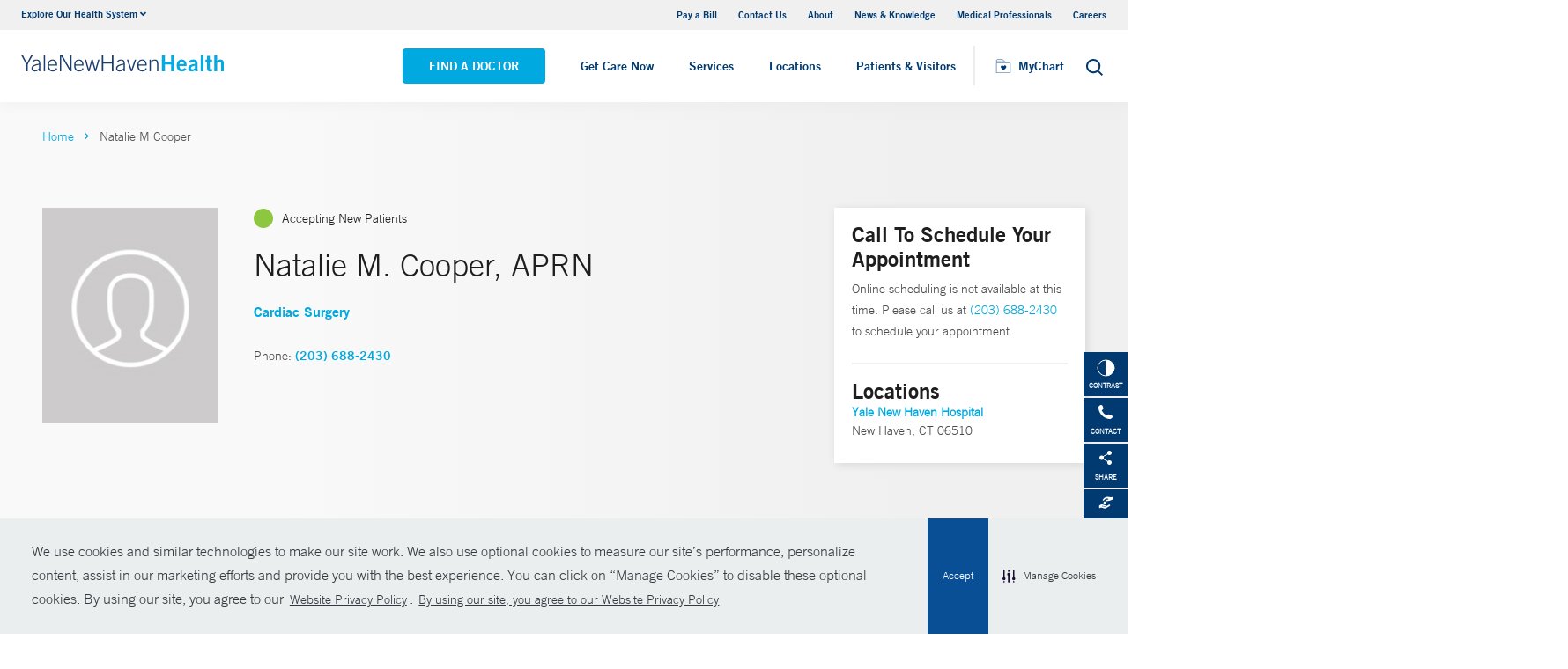

--- FILE ---
content_type: text/html; charset=utf-8
request_url: https://www.ynhhs.org/physicians/natalie-m-cooper
body_size: 15722
content:


<!DOCTYPE html>
<html lang="en" xmlns="http://www.w3.org/1999/xhtml">
<head>
    <title>Natalie M. Cooper, APRN Cardiac Surgery | Yale New Haven Hospital</title><meta itemprop="name" content="Natalie M. Cooper, APRN Cardiac Surgery | Yale New Haven Hospital" /><meta name="keywords" content="Natalie M. Cooper, APRN, Cardiac Surgery, Yale New Haven Hospital" /><meta name="description" content="Natalie Cooper specializes in Cardiac Surgery" /><meta itemprop="description" content="Natalie Cooper specializes in Cardiac Surgery" /><link rel="canonical" href="https://www.ynhhs.org/physicians/natalie-m-cooper"></link>
    <meta charset="utf-8" />
    <meta name="viewport" content="width=device-width, initial-scale=1, maximum-scale=1" />
    <link rel="apple-touch-icon" href="/Dist/img/apple-touch-icon.png" />
    <link rel="icon" type="image/x-icon" href="/Dist/img/favicon.ico" />
    <meta name="msapplication-TileColor" content="#da532c" />
    <meta name="analytics-site-name" content="Yale New Haven Health System" />
    <script type="application/ld+json">
        {
"@context": "https://schema.org",
"@type": "BreadCrumbList",
"ItemListElement": [{
"@type": "ListItem",
"position": "1",
"name": "ynhhs",
"item": "https://www.ynhhs.org/"
},{
"@type": "ListItem",
"position": "2",
"name": "content",
"item": "https://www.ynhhs.org/sitecore/content"
},{
"@type": "ListItem",
"position": "3",
"name": "Physicians",
"item": "https://www.ynhhs.org/sitecore/content/Physicians"
},{
"@type": "ListItem",
"position": "4",
"name": "C",
"item": "https://www.ynhhs.org/sitecore/content/Physicians/C"
},{
"@type": "ListItem",
"position": "5",
"name": "o",
"item": "https://www.ynhhs.org/sitecore/content/Physicians/C/o"
},{
"@type": "ListItem",
"position": "6",
"name": "Natalie M Cooper",
"item": "/physicians/natalie-m-cooper"
}]
}
    </script>
    <script type="application/ld+json" data-schema="Person" data-cfasync="false">{
  "@context": "https://schema.org",
  "@type": "Person",
  "mainEntityOfPage": {
    "@type": "WebPage",
    "@id": "https://www.ynhhs.org/physicians/natalie-m-cooper",
    "@context": "https://schema.org"
  },
  "name": "Natalie M Cooper",
  "description": "",
  "url": "https://www.ynhhs.org/physicians/natalie-m-cooper",
  "telephone": "(203) 688-2430",
  "address": {
    "@type": "PostalAddress",
    "streetAddress": "20 York Street ",
    "addressLocality": "New Haven",
    "addressRegion": "CT",
    "postalCode": "06510",
    "addressCountry": "US"
  },
  "geo": {
    "@type": "GeoCoordinates",
    "latitude": "41.303787",
    "longitude": " -72.935698"
  }
}</script>
    <script src="/Dist/Scripts/jquery.min.js"></script>
    <script src="/Dist/Scripts/glide.js"></script>
    <script src="/Dist/Scripts/markerclustererplus.min.js"></script>

    <script src="/Dist/Scripts/script.min.js?v=1028210815"></script>
    <link href="/Dist/Styles/style.min.css?v=1117092902" rel="stylesheet" type="text/css" />

    

    
    
    

    <script src="https://js.hcaptcha.com/1/api.js?onload=onloadCallback&render=explicit" async defer></script>

<style>
#feedbackcaptcha { text-align: left; }
</style><script src="https://assets.adobedtm.com/be4705422c6a/247399b69a46/launch-d52a5ae2e559.min.js" async></script><!-- After adding this script, call setConsentBannerParams({uuid: <unique id> }) to set unique ID for a customer.  -->
<script
	defer
	data-strict-csp
	data-skip-css="false"
	src="https://cdn-prod.securiti.ai/consent/cookie-consent-sdk-loader-strict-csp.js"
	data-tenant-uuid="a2538e5d-3aa9-4bd6-805c-2bbf101e33e3"
	data-domain-uuid="2be6b37f-6279-43a9-9ed6-a0ded57ace42"
	data-backend-url="https://app.securiti.ai">
</script>
<script type="text/javascript" src="https://cdn-prod.securiti.ai/consent/auto_blocking/a2538e5d-3aa9-4bd6-805c-2bbf101e33e3/2be6b37f-6279-43a9-9ed6-a0ded57ace42.js"></script>
<link rel='stylesheet' type='text/css' href='https://cdn-prod.securiti.ai/consent/cookie-consent.css' />
<link rel='stylesheet' type='text/css' href='https://cdn-prod.securiti.ai/consent/styles/a2538e5d-3aa9-4bd6-805c-2bbf101e33e3/2be6b37f-6279-43a9-9ed6-a0ded57ace42.css' />

<style>
.cc-window{
color: #35383E;
  background-color: #F2F0F0;
}
</style>
</head>
<body class="theme-primary-sky">
    <!-- Google Tag Manager -->
<noscript><iframe src="//www.googletagmanager.com/ns.html?id=GTM-KPD7LW"
height="0" width="0" style="display:none;visibility:hidden"></iframe></noscript>
<script>(function(w,d,s,l,i){w[l]=w[l]||[];w[l].push({'gtm.start':
new Date().getTime(),event:'gtm.js'});var f=d.getElementsByTagName(s)[0],
j=d.createElement(s),dl=l!='dataLayer'?'&l='+l:'';j.async=true;j.src=
'//www.googletagmanager.com/gtm.js?id='+i+dl;f.parentNode.insertBefore(j,f);
})(window,document,'script','dataLayer','GTM-KPD7LW');</script>
<!-- End Google Tag Manager -->


    

    <!-- BEGIN NOINDEX -->
    <div class="mobile-main-nav">
        <a href="#main" class="skip-to-main-content-link">Skip to main content</a>
            <div class="mobile-main-nav__logo">
                <a href="https://www.ynhhs.org/">
                    <img src="/-/media/Images/Logo/YNHHS_hor_clr_484x127.ashx?h=127&amp;iar=0&amp;w=484&amp;hash=11E8047061263B1C6342665F74BC888B" alt="Yale New Haven Health logo" width="484" height="127" DisableWebEdit="True" />
                </a>
            </div>
                    <div class="mobile-main-nav__cta">
<a class="btn light-blue-filled" href="https://www.ynhhs.org/find-a-doctor" DisableWebEdit="True">Find a Doctor</a><a class="btn light-blue" href="https://www.ynhhs.org/get-care-now" DisableWebEdit="True">Get Care Now</a>            </div>
        <ul class="mobile-main-nav__main-menu">
                    <li class="mobile-main-nav__menu-item">
                            <button aria-expanded="false">
                                Services
                                <i class="fas fa-chevron-right dropdown-arrow"></i>
                            </button>
                                                    <div class="mobile-main-nav__panel">
                                <button class="mobile-main-nav__panel-return"><i class="fas fa-chevron-left dropdown-arrow"></i></button>
                                <div class="mobile-main-nav__panel-top">
                                    <h3>
                                        Services
                                    </h3>
                                    <button class="mobile-main-nav__panel-close"></button>
                                </div>
                                    <div class="mobile-main-nav__panel-main">
    <h4>Featured Specialties</h4>
        <ul>
                <li><a title="Aging (Geriatrics)" href="https://www.ynhhs.org/patient-care/aging" DisableWebEdit="True">Aging (Geriatrics)</a></li>
                <li><a title="Cancer (Oncology)" href="https://www.ynhhs.org/patient-care/Cancer" DisableWebEdit="True">Cancer (Oncology)</a></li>
                <li><a title="Children’s (Pediatrics)" href="https://www.ynhhs.org/patient-care/childrens-pediatrics" DisableWebEdit="True">Children’s (Pediatrics)</a></li>
                <li><a title="Digestive Disorders (Gastroenterology)" href="https://www.ynhhs.org/patient-care/digestive-disorders" DisableWebEdit="True">Digestive Disorders (Gastroenterology)</a></li>
                <li><a title="Heart &amp; Vascular" href="https://www.ynhhs.org/patient-care/heart" DisableWebEdit="True">Heart &amp; Vascular</a></li>
                <li><a href="https://www.ynhhs.org/health-at-home" DisableWebEdit="True">Home Healthcare</a></li>
                <li><a title="Mental Health (Psychiatry)" href="https://www.ynhhs.org/patient-care/Mental-Health" DisableWebEdit="True">Mental Health (Psychiatry)</a></li>
                <li><a title="Neurology &amp; Neurosurgery" href="https://www.ynhhs.org/patient-care/neurology-and-neurosurgery" DisableWebEdit="True">Neurology &amp; Neurosurgery</a></li>
                <li><a title="Orthopedics" href="https://www.ynhhs.org/patient-care/orthopedics" DisableWebEdit="True">Orthopedics</a></li>
                <li><a title="Primary Care" href="https://www.ynhhs.org/patient-care/primary-care" DisableWebEdit="True">Primary Care</a></li>
                <li><a title="Transplantation" href="https://www.ynhhs.org/patient-care/Transplantation" DisableWebEdit="True">Transplantation</a></li>
                <li><a title="Trauma &amp; Burn" href="https://www.ynhhs.org/patient-care/trauma-and-burn" DisableWebEdit="True">Trauma &amp; Burn</a></li>
                <li><a title="Women’s Health" href="https://www.ynhhs.org/patient-care/Womens-Health" DisableWebEdit="True">Women’s Health</a></li>
        </ul>
                                        <div class="mobile-main-nav__panel-cta">
                                            <a class="mobile-main-nav__menu-arrow" title="View All Services" href="https://www.ynhhs.org/patient-care">View All Services</a>
                                        </div>
                                    </div>
                                                                    <div class="mobile-main-nav__panel-bottom">
    <h4>More Care</h4>
        <ul>
                <li><a title="COVID-19 Vaccine" href="https://www.ynhhs.org/patient-care/covid-19" DisableWebEdit="True">COVID-19 Resources</a></li>
                <li><a title="For Medical Professionals" href="https://www.ynhh.org/medical-professionals" DisableWebEdit="True">For Medical Professionals</a></li>
                <li><a href="https://www.ynhhs.org/get-care-now" DisableWebEdit="True">Get Care Now</a></li>
                <li><a href="https://www.ynhhs.org/patient-care/pharmacy" DisableWebEdit="True">Pharmacy</a></li>
                <li><a title="Urgent Care" href="https://www.ynhhs.org/urgent-care" DisableWebEdit="True">Urgent Care</a></li>
        </ul>
                                    </div>
                            </div>
                    </li>
                    <li class="mobile-main-nav__menu-item">
                            <button aria-expanded="false">
                                Locations
                                <i class="fas fa-chevron-right dropdown-arrow"></i>
                            </button>
                                                    <div class="mobile-main-nav__panel">
                                <button class="mobile-main-nav__panel-return"><i class="fas fa-chevron-left dropdown-arrow"></i></button>
                                <div class="mobile-main-nav__panel-top">
                                    <h3>
                                        Locations
                                    </h3>
                                    <button class="mobile-main-nav__panel-close"></button>
                                </div>
                                    <div class="mobile-main-nav__panel-main">
    <h4>Location Type</h4>
        <ul>
                <li><a href="https://www.ynhhs.org/find-a-location#sort=relevancy&amp;numberOfResults=25&amp;f:facilitytype=[Outpatient%20Medical%20Centers]" DisableWebEdit="True">Ambulatory / Outpatient Care</a></li>
                <li><a href="https://www.ynhhs.org/find-a-location#f:facilitytype=[Blood%20Draw]" DisableWebEdit="True">Blood Draw</a></li>
                <li><a href="https://www.ynhhs.org/find-a-location#f:facilitytype=[Cancer%20(Oncology)]" DisableWebEdit="True">Cancer (Oncology)</a></li>
                <li><a href="https://www.ynhhs.org/find-a-location#f:facilitytype=[Occupational%20Care]" DisableWebEdit="True">Occupational Care</a></li>
                <li><a href="/find-a-location#f:facilitytype=[Primary Care]" DisableWebEdit="True">Primary Care</a></li>
                <li><a href="https://www.ynhhs.org/find-a-location#f:facilitytype=[Radiology]" DisableWebEdit="True">Radiology</a></li>
                <li><a href="https://www.ynhhs.org/urgent-care" DisableWebEdit="True">Urgent Care</a></li>
        </ul>
                                        <div class="mobile-main-nav__panel-cta">
                                            <a class="mobile-main-nav__menu-arrow" href="https://www.ynhhs.org/find-a-location">View All Our Locations</a>
                                        </div>
                                    </div>
                                                                    <div class="mobile-main-nav__panel-bottom">
    <h4>Hospitals and Multispecialty Locations</h4>
        <ul>
                <li><a title="Bridgeport Hospital" href="https://www.bridgeporthospital.org/" DisableWebEdit="True">Bridgeport Hospital</a></li>
                <li><a title="Greenwich Hospital" href="https://www.greenwichhospital.org/" DisableWebEdit="True">Greenwich Hospital</a></li>
                <li><a class="Lawrence + Memorial Hospital" href="https://www.lmhospital.org/" DisableWebEdit="True">Lawrence + Memorial Hospital</a></li>
                <li><a title="Northeast Medical Group" href="https://www.northeastmedicalgroup.org/find-a-doctor" DisableWebEdit="True">Northeast Medical Group</a></li>
                <li><a title="Smilow Cancer Hospital at Yale New Haven" href="https://www.ynhh.org/smilow" DisableWebEdit="True">Smilow Cancer Hospital at Yale New Haven</a></li>
                <li><a title="Westerly Hospital" href="https://www.westerlyhospital.org/" DisableWebEdit="True">Westerly Hospital</a></li>
                <li><a title="Yale Medicine" href="https://www.yalemedicine.org/" DisableWebEdit="True">Yale Medicine</a></li>
                <li><a href="https://www.ynhh.org/childrens-hospital" DisableWebEdit="True">Yale New Haven Children&#39;s Hospital</a></li>
                <li><a title="Yale New Haven Hospital" href="https://www.ynhh.org/" DisableWebEdit="True">Yale New Haven Hospital</a></li>
                <li><a title="Yale New Haven Psychiatric Hospital" href="https://www.ynhh.org/psychiatric" DisableWebEdit="True">Yale New Haven Psychiatric Hospital</a></li>
        </ul>
                                    </div>
                            </div>
                    </li>
                    <li class="mobile-main-nav__menu-item">
                            <button aria-expanded="false">
                                Patients &amp; Visitors
                                <i class="fas fa-chevron-right dropdown-arrow"></i>
                            </button>
                                                    <div class="mobile-main-nav__panel">
                                <button class="mobile-main-nav__panel-return"><i class="fas fa-chevron-left dropdown-arrow"></i></button>
                                <div class="mobile-main-nav__panel-top">
                                    <h3>
                                        Patients &amp; Visitors
                                    </h3>
                                    <button class="mobile-main-nav__panel-close"></button>
                                </div>
                                    <div class="mobile-main-nav__panel-main">
    <h4>Patients</h4>
        <ul>
                <li><a title="&lt;br/> Billing &amp; Insurance" href="https://www.ynhhs.org/patient-care/billing-insurance" DisableWebEdit="True">Billing &amp; Insurance</a></li>
                <li><a title="Classes &amp; Events" href="https://www.ynhhs.org/events" DisableWebEdit="True">Classes &amp; Events</a></li>
                <li><a title="Financial Assistance" href="https://www.ynhhs.org/patient-care/billing-insurance/Financial-assistance" DisableWebEdit="True">Financial Assistance</a></li>
                <li><a href="https://www.ynhhs.org/get-care-now" rel="noopener noreferrer" DisableWebEdit="True" target="_blank">Get Care Now</a></li>
                <li><a href="https://www.ynhhs.org/patient-care/language-services" DisableWebEdit="True">Language Services</a></li>
                <li><a href="https://www.ynhhs.org/patient-care/Patient-Rights-and-Responsibilities/no-surprise-billing" DisableWebEdit="True">No Surprises Act</a></li>
                <li><a title="Patient Guidelines" href="https://www.ynhhs.org/patients-visitors/preparing/visitor-policy" DisableWebEdit="True">Patient Guidelines</a></li>
                <li><a title="Patient Rights and Responsibilities" href="https://www.ynhhs.org/patient-care/Patient-Rights-and-Responsibilities" DisableWebEdit="True">Patient Rights and Responsibilities</a></li>
                <li><a title="Pay Your Bill" href="https://mychart.ynhhs.org/MyChart-PRD/" DisableWebEdit="True">Pay Your Bill</a></li>
        </ul>
                                        <div class="mobile-main-nav__panel-cta">
                                            <a class="mobile-main-nav__menu-arrow" href="https://www.ynhhs.org/patients-visitors">View All Patient &amp; Visitor Information</a>
                                        </div>
                                    </div>
                                                                    <div class="mobile-main-nav__panel-bottom">
    <h4>Patient Tools</h4>
        <ul>
                <li><a title="Make An Appointment" href="https://www.ynhhs.org/make-an-appointment" DisableWebEdit="True">Make An Appointment</a></li>
                <li><a href="https://mychart.ynhhs.org/" rel="noopener noreferrer" title="Prescription Refills" DisableWebEdit="True" target="_blank">Prescription Refills</a></li>
                <li><a title="Request Medical Records" href="https://www.ynhhs.org/online-tools/Request-Medical-Records" DisableWebEdit="True">Request Medical Records</a></li>
                <li><a title="Voice Apps" href="https://www.ynhhs.org/news-media/voice-apps" DisableWebEdit="True">Voice Apps</a></li>
                <li><a href="https://ym-ynhhs.wellist.com/" rel="noopener noreferrer" DisableWebEdit="True" target="_blank">Wellist </a></li>
        </ul>
                                    </div>
                            </div>
                    </li>
        </ul>
        <div  class="mobile-main-nav__locations expand-menu">
            <button id="explore-menu-button" aria-controls="explore-menu-dropdown">
                Explore Our Health System<i class="fas fa-chevron-down dropdown-arrow"></i>
            </button>
            <ul class="mobile-main-nav__locations-items" role="menu" aria-labelledby="explore-menu-button" id="explore-menu-dropdown">
                        <li role="presentation">
                            <a role="menuitem" tabindex="-1" href="https://www.ynhhs.org/">Yale New Haven Health</a>
                        </li>
                        <li role="presentation">
                            <a role="menuitem" tabindex="-1" href="https://www.bridgeporthospital.org/">Bridgeport Hospital</a>
                        </li>
                        <li role="presentation">
                            <a role="menuitem" tabindex="-1" href="https://www.ynhh.org/childrens-hospital">Yale New Haven Children&#39;s Hospital</a>
                        </li>
                        <li role="presentation">
                            <a role="menuitem" tabindex="-1" href="https://www.greenwichhospital.org/">Greenwich Hospital</a>
                        </li>
                        <li role="presentation">
                            <a role="menuitem" tabindex="-1" href="https://www.lmhospital.org/">Lawrence + Memorial Hospital</a>
                        </li>
                        <li role="presentation">
                            <a role="menuitem" tabindex="-1" href="https://www.ynhh.org/psychiatric">Yale New Haven Psychiatric Hospital</a>
                        </li>
                        <li role="presentation">
                            <a role="menuitem" tabindex="-1" href="https://www.ynhh.org/smilow">Smilow Cancer Hospital</a>
                        </li>
                        <li role="presentation">
                            <a role="menuitem" tabindex="-1" href="https://www.ynhhs.org/urgent-care">Yale New Haven Health Urgent Care</a>
                        </li>
                        <li role="presentation">
                            <a role="menuitem" tabindex="-1" href="https://www.westerlyhospital.org/">Westerly Hospital</a>
                        </li>
                        <li role="presentation">
                            <a role="menuitem" tabindex="-1" href="https://www.ynhh.org/">Yale New Haven Hospital</a>
                        </li>
                        <li role="presentation">
                            <a role="menuitem" tabindex="-1" href="https://www.ynhhs.org/clinical-affiliates">Clinical Affiliates</a>
                        </li>
                        <li role="presentation">
                            <a role="menuitem" tabindex="-1" href="https://www.northeastmedicalgroup.org/">Northeast Medical Group</a>
                        </li>
            </ul>
        </div>
            <ul class="mobile-main-nav__utility-links">

                    <li><a href="https://mychart.ynhhs.org/MyChart-PRD/Billing/Summary" rel="noopener noreferrer" DisableWebEdit="True" target="_blank">Pay a Bill</a></li>
                    <li><a title="Contact Us" href="https://www.ynhhs.org/contact" DisableWebEdit="True">Contact Us</a></li>
                    <li><a title="About" href="https://www.ynhhs.org/about" DisableWebEdit="True">About</a></li>
                    <li><a title="News &amp; Knowledge" href="https://www.ynhhs.org/news-media/blog" DisableWebEdit="True">News &amp; Knowledge</a></li>
                    <li><a title="Medical Professionals" href="https://www.ynhhs.org/providers" DisableWebEdit="True">Medical Professionals</a></li>
                    <li><a title="Find a Hospital Near Me" href="https://www.ynhhs.org/careers" DisableWebEdit="True">Careers</a></li>
            </ul>
                <button class="mobile-main-nav__close" aria-label="Close Mobile Menu"></button>
    </div>





    <div class="utility-nav is-hidden-touch">
        <a href="#main" class="skip-to-main-content-link">Skip to main content</a>
        <div class="inner-container">
                <div class="dropdown">
                    <div class="dropdown-trigger">
                        <a class="dropdown-btn" aria-haspopup="true" aria-controls="dropdown-menu">
                            <span>Explore Our Health System</span>
                            <span class="icon is-small">
                                <i class="fas fa-angle-down" aria-hidden="true"></i>
                            </span>
                        </a>
                    </div>
                    <div class="dropdown-menu" role="menu">
                        <div class="dropdown-content">
                                    <a href="https://www.ynhhs.org/" class="dropdown-item">Yale New Haven Health</a>
                                    <a href="https://www.bridgeporthospital.org/" class="dropdown-item">Bridgeport Hospital</a>
                                    <a href="https://www.ynhh.org/childrens-hospital" class="dropdown-item">Yale New Haven Children&#39;s Hospital</a>
                                    <a href="https://www.greenwichhospital.org/" class="dropdown-item">Greenwich Hospital</a>
                                    <a href="https://www.lmhospital.org/" class="dropdown-item">Lawrence + Memorial Hospital</a>
                                    <a href="https://www.ynhh.org/psychiatric" class="dropdown-item">Yale New Haven Psychiatric Hospital</a>
                                    <a href="https://www.ynhh.org/smilow" class="dropdown-item">Smilow Cancer Hospital</a>
                                    <a href="https://www.ynhhs.org/urgent-care" class="dropdown-item">Yale New Haven Health Urgent Care</a>
                                    <a href="https://www.westerlyhospital.org/" class="dropdown-item">Westerly Hospital</a>
                                    <a href="https://www.ynhh.org/" class="dropdown-item">Yale New Haven Hospital</a>
                                    <a href="https://www.ynhhs.org/clinical-affiliates" class="dropdown-item">Clinical Affiliates</a>
                                    <a href="https://www.northeastmedicalgroup.org/" class="dropdown-item">Northeast Medical Group</a>
                        </div>
                    </div>
                </div>
            <div class="link-container">
<a href="https://mychart.ynhhs.org/MyChart-PRD/Billing/Summary" rel="noopener noreferrer" DisableWebEdit="True" target="_blank">Pay a Bill</a><a title="Contact Us" href="https://www.ynhhs.org/contact" DisableWebEdit="True">Contact Us</a><a title="About" href="https://www.ynhhs.org/about" DisableWebEdit="True">About</a><a title="News &amp; Knowledge" href="https://www.ynhhs.org/news-media/blog" DisableWebEdit="True">News &amp; Knowledge</a><a title="Medical Professionals" href="https://www.ynhhs.org/providers" DisableWebEdit="True">Medical Professionals</a><a title="Find a Hospital Near Me" href="https://www.ynhhs.org/careers" DisableWebEdit="True">Careers</a>                            </div>
        </div>
    </div>
    <header class="header">
        <div class="header__main-wrapper">
            <div class="header__container">
                <div class="header__logo">
                    <a href="https://www.ynhhs.org/">
                        <img src="/-/media/Images/Logo/YNHHS_hor_clr_484x127.ashx?h=127&amp;iar=0&amp;w=484&amp;hash=11E8047061263B1C6342665F74BC888B" alt="Yale New Haven Health logo" width="484" height="127" DisableWebEdit="True" />
                    </a>
                </div>
                <nav class="header__nav" aria-label="main navigation">
                        <ul class="header__nav-list">
                                            <li class="header__nav-item"><a class="light-blue-filled" href="https://www.ynhhs.org/find-a-doctor" DisableWebEdit="True">Find a Doctor</a></li>
                                            <li class="header__nav-item"><a class="light-blue" href="https://www.ynhhs.org/get-care-now" DisableWebEdit="True">Get Care Now</a></li>
                                                                <li class="header__nav-item has-submenu">
                                        <button class="active-trigger" aria-expanded="false">
                                            Services
                                        </button>
                                            <div class="drop-down">
                                                    <div class="drop-left">
                                                        <div class="drop-top">
    <div class="drop-top__left-inner">
        <h3>Featured Specialties</h3>
        <div>
                    <ul>
                            <li><a title="Aging (Geriatrics)" href="https://www.ynhhs.org/patient-care/aging" DisableWebEdit="True">Aging (Geriatrics)</a></li>
                            <li><a title="Cancer (Oncology)" href="https://www.ynhhs.org/patient-care/Cancer" DisableWebEdit="True">Cancer (Oncology)</a></li>
                            <li><a title="Children’s (Pediatrics)" href="https://www.ynhhs.org/patient-care/childrens-pediatrics" DisableWebEdit="True">Children’s (Pediatrics)</a></li>
                            <li><a title="Digestive Disorders (Gastroenterology)" href="https://www.ynhhs.org/patient-care/digestive-disorders" DisableWebEdit="True">Digestive Disorders (Gastroenterology)</a></li>
                            <li><a title="Heart &amp; Vascular" href="https://www.ynhhs.org/patient-care/heart" DisableWebEdit="True">Heart &amp; Vascular</a></li>
                            <li><a href="https://www.ynhhs.org/health-at-home" DisableWebEdit="True">Home Healthcare</a></li>
                    </ul>
                    <ul>
                            <li><a title="Mental Health (Psychiatry)" href="https://www.ynhhs.org/patient-care/Mental-Health" DisableWebEdit="True">Mental Health (Psychiatry)</a></li>
                            <li><a title="Neurology &amp; Neurosurgery" href="https://www.ynhhs.org/patient-care/neurology-and-neurosurgery" DisableWebEdit="True">Neurology &amp; Neurosurgery</a></li>
                            <li><a title="Orthopedics" href="https://www.ynhhs.org/patient-care/orthopedics" DisableWebEdit="True">Orthopedics</a></li>
                            <li><a title="Primary Care" href="https://www.ynhhs.org/patient-care/primary-care" DisableWebEdit="True">Primary Care</a></li>
                            <li><a title="Transplantation" href="https://www.ynhhs.org/patient-care/Transplantation" DisableWebEdit="True">Transplantation</a></li>
                            <li><a title="Trauma &amp; Burn" href="https://www.ynhhs.org/patient-care/trauma-and-burn" DisableWebEdit="True">Trauma &amp; Burn</a></li>
                    </ul>
        </div>
    </div>
                                                                                                                    </div>
                                                            <div class="drop-bottom">
                                                                <a class="drop-down__menu-arrow" title="View All Services" href="https://www.ynhhs.org/patient-care">View All Services</a>
                                                            </div>
                                                    </div>
                                                                                                    <div class="drop-right">
                                                        <div class="drop-top">
    <div class="drop-top__left-inner">
        <h3>More Care</h3>
        <div>
                    <ul class="">
                            <li><a title="COVID-19 Vaccine" href="https://www.ynhhs.org/patient-care/covid-19" DisableWebEdit="True">COVID-19 Resources</a></li>
                            <li><a title="For Medical Professionals" href="https://www.ynhh.org/medical-professionals" DisableWebEdit="True">For Medical Professionals</a></li>
                            <li><a href="https://www.ynhhs.org/get-care-now" DisableWebEdit="True">Get Care Now</a></li>
                            <li><a href="https://www.ynhhs.org/patient-care/pharmacy" DisableWebEdit="True">Pharmacy</a></li>
                            <li><a title="Urgent Care" href="https://www.ynhhs.org/urgent-care" DisableWebEdit="True">Urgent Care</a></li>
                    </ul>
        </div>
    </div>
                                                                                                                    </div>
                                                        <div class="drop-bottom"></div>
                                                    </div>
                                                <button class="drop-down__close"><span>close</span></button>
                                            </div>
                                    </li>
                                    <li class="header__nav-item has-submenu">
                                        <button class="active-trigger" aria-expanded="false">
                                            Locations
                                        </button>
                                            <div class="drop-down">
                                                    <div class="drop-left">
                                                        <div class="drop-top">
    <div class="drop-top__left-inner">
        <h3>Location Type</h3>
        <div>
                    <ul class="">
                            <li><a href="https://www.ynhhs.org/find-a-location#sort=relevancy&amp;numberOfResults=25&amp;f:facilitytype=[Outpatient%20Medical%20Centers]" DisableWebEdit="True">Ambulatory / Outpatient Care</a></li>
                            <li><a href="https://www.ynhhs.org/find-a-location#f:facilitytype=[Blood%20Draw]" DisableWebEdit="True">Blood Draw</a></li>
                            <li><a href="https://www.ynhhs.org/find-a-location#f:facilitytype=[Cancer%20(Oncology)]" DisableWebEdit="True">Cancer (Oncology)</a></li>
                            <li><a href="https://www.ynhhs.org/find-a-location#f:facilitytype=[Occupational%20Care]" DisableWebEdit="True">Occupational Care</a></li>
                            <li><a href="/find-a-location#f:facilitytype=[Primary Care]" DisableWebEdit="True">Primary Care</a></li>
                            <li><a href="https://www.ynhhs.org/find-a-location#f:facilitytype=[Radiology]" DisableWebEdit="True">Radiology</a></li>
                            <li><a href="https://www.ynhhs.org/urgent-care" DisableWebEdit="True">Urgent Care</a></li>
                    </ul>
        </div>
    </div>
                                                                                                                    </div>
                                                            <div class="drop-bottom">
                                                                <a class="drop-down__menu-arrow" href="https://www.ynhhs.org/find-a-location">View All Our Locations</a>
                                                            </div>
                                                    </div>
                                                                                                    <div class="drop-right">
                                                        <div class="drop-top">
    <div class="drop-top__left-inner">
        <h3>Hospitals and Multispecialty Locations</h3>
        <div>
                    <ul>
                            <li><a title="Bridgeport Hospital" href="https://www.bridgeporthospital.org/" DisableWebEdit="True">Bridgeport Hospital</a></li>
                            <li><a title="Greenwich Hospital" href="https://www.greenwichhospital.org/" DisableWebEdit="True">Greenwich Hospital</a></li>
                            <li><a class="Lawrence + Memorial Hospital" href="https://www.lmhospital.org/" DisableWebEdit="True">Lawrence + Memorial Hospital</a></li>
                            <li><a title="Northeast Medical Group" href="https://www.northeastmedicalgroup.org/find-a-doctor" DisableWebEdit="True">Northeast Medical Group</a></li>
                            <li><a title="Smilow Cancer Hospital at Yale New Haven" href="https://www.ynhh.org/smilow" DisableWebEdit="True">Smilow Cancer Hospital at Yale New Haven</a></li>
                    </ul>
                    <ul>
                            <li><a title="Westerly Hospital" href="https://www.westerlyhospital.org/" DisableWebEdit="True">Westerly Hospital</a></li>
                            <li><a title="Yale Medicine" href="https://www.yalemedicine.org/" DisableWebEdit="True">Yale Medicine</a></li>
                            <li><a href="https://www.ynhh.org/childrens-hospital" DisableWebEdit="True">Yale New Haven Children&#39;s Hospital</a></li>
                            <li><a title="Yale New Haven Hospital" href="https://www.ynhh.org/" DisableWebEdit="True">Yale New Haven Hospital</a></li>
                            <li><a title="Yale New Haven Psychiatric Hospital" href="https://www.ynhh.org/psychiatric" DisableWebEdit="True">Yale New Haven Psychiatric Hospital</a></li>
                    </ul>
        </div>
    </div>
                                                                                                                    </div>
                                                        <div class="drop-bottom"></div>
                                                    </div>
                                                <button class="drop-down__close"><span>close</span></button>
                                            </div>
                                    </li>
                                    <li class="header__nav-item has-submenu">
                                        <button class="active-trigger" aria-expanded="false">
                                            Patients &amp; Visitors
                                        </button>
                                            <div class="drop-down">
                                                    <div class="drop-left">
                                                        <div class="drop-top">
    <div class="drop-top__left-inner">
        <h3>Patients</h3>
        <div>
                    <ul>
                            <li><a title="&lt;br/> Billing &amp; Insurance" href="https://www.ynhhs.org/patient-care/billing-insurance" DisableWebEdit="True">Billing &amp; Insurance</a></li>
                            <li><a title="Classes &amp; Events" href="https://www.ynhhs.org/events" DisableWebEdit="True">Classes &amp; Events</a></li>
                            <li><a title="Financial Assistance" href="https://www.ynhhs.org/patient-care/billing-insurance/Financial-assistance" DisableWebEdit="True">Financial Assistance</a></li>
                            <li><a href="https://www.ynhhs.org/get-care-now" rel="noopener noreferrer" DisableWebEdit="True" target="_blank">Get Care Now</a></li>
                    </ul>
                    <ul>
                            <li><a href="https://www.ynhhs.org/patient-care/language-services" DisableWebEdit="True">Language Services</a></li>
                            <li><a href="https://www.ynhhs.org/patient-care/Patient-Rights-and-Responsibilities/no-surprise-billing" DisableWebEdit="True">No Surprises Act</a></li>
                            <li><a title="Patient Guidelines" href="https://www.ynhhs.org/patients-visitors/preparing/visitor-policy" DisableWebEdit="True">Patient Guidelines</a></li>
                            <li><a title="Patient Rights and Responsibilities" href="https://www.ynhhs.org/patient-care/Patient-Rights-and-Responsibilities" DisableWebEdit="True">Patient Rights and Responsibilities</a></li>
                    </ul>
        </div>
    </div>
                                                                                                                    </div>
                                                            <div class="drop-bottom">
                                                                <a class="drop-down__menu-arrow" href="https://www.ynhhs.org/patients-visitors">View All Patient &amp; Visitor Information</a>
                                                            </div>
                                                    </div>
                                                                                                    <div class="drop-right">
                                                        <div class="drop-top">
    <div class="drop-top__left-inner">
        <h3>Patient Tools</h3>
        <div>
                    <ul class="">
                            <li><a title="Make An Appointment" href="https://www.ynhhs.org/make-an-appointment" DisableWebEdit="True">Make An Appointment</a></li>
                            <li><a href="https://mychart.ynhhs.org/" rel="noopener noreferrer" title="Prescription Refills" DisableWebEdit="True" target="_blank">Prescription Refills</a></li>
                            <li><a title="Request Medical Records" href="https://www.ynhhs.org/online-tools/Request-Medical-Records" DisableWebEdit="True">Request Medical Records</a></li>
                            <li><a title="Voice Apps" href="https://www.ynhhs.org/news-media/voice-apps" DisableWebEdit="True">Voice Apps</a></li>
                            <li><a href="https://ym-ynhhs.wellist.com/" rel="noopener noreferrer" DisableWebEdit="True" target="_blank">Wellist </a></li>
                    </ul>
        </div>
    </div>
                                                                                                                    </div>
                                                        <div class="drop-bottom"></div>
                                                    </div>
                                                <button class="drop-down__close"><span>close</span></button>
                                            </div>
                                    </li>
                        </ul>
                </nav>
                <div class="header__right  ">
                    <div class="header__right-wrapper">
<a href="https://mychart.ynhhs.org/MyChart-PRD/Authentication/Login" rel="noopener noreferrer" hasDisableWebEdit="True" target="_blank"><img src="/-/media/Images/Icons/Header-Icons/icon-mychart-header.ashx?iar=0&amp;hash=65F8CEB084B4838CD046EF032FAA6222" alt="My chart icon, a folder with a heart in the middle." DisableWebEdit="True" />                            <span>MyChart</span>
</a>                        <button class="header__search" aria-expanded="false">
                            <span>Search</span>
                            <img src="/-/media/Images/Icons/Header-Icons/icon-search.ashx?iar=0&amp;hash=9B497E70A197DB7B978628BC7F382EB4" class="icon-default" alt="Search icon magnifying glass" title="Search icon magnifying glass" DisableWebEdit="True" />
                            <img src="/-/media/Images/Icons/Header-Icons/close-search.ashx?iar=0&amp;hash=ADF7FAD1D54E8EA37EB30B6DB3D09526" class="icon-active" alt="close search" DisableWebEdit="True" />
                        </button>
                    </div>
                    <button class="header__burger" aria-label="menu" aria-expanded="false">
                        <span></span>
                        <span></span>
                        <span></span>
                    </button>
                </div>
            </div>
            <div class="main-search-nav">
                <div class="main-search-nav__wrapper">
                    <button class="main-search-nav__panel-close" aria-label="close menu"></button>
                    <a class="main-search-nav__logo" href="/">
                        <img src="/-/media/Images/Logo/YNHHS_hor_clr_484x127.ashx?h=127&amp;iar=0&amp;w=484&amp;hash=11E8047061263B1C6342665F74BC888B" alt="Yale New Haven Health logo" width="484" height="127" DisableWebEdit="True" />
                    </a>
                    <img src="/-/media/Images/Icons/Header-Icons/icon-search.ashx?iar=0&amp;hash=9B497E70A197DB7B978628BC7F382EB4" class="main-search-nav__search-identifier" alt="Search icon magnifying glass" title="Search icon magnifying glass" DisableWebEdit="True" />
                    <div id="mobileNavSearchIcon" class="input-container">
                        



<script>
    document.addEventListener("CoveoSearchEndpointInitialized", function() {
        var searchboxElement = document.getElementById("coveo234hj23");
        searchboxElement.addEventListener("CoveoComponentInitialized", function() {
            CoveoForSitecore.initSearchboxIfStandalone(searchboxElement, "https://www.ynhhs.org/search");
        });
    })
</script>    <div id="coveo234hj23_container" class="coveo-for-sitecore-search-box-container"
           data-prebind-maximum-age='currentMaximumAge'
  data-pipeline='Site Search Pipeline'
>
        <div id="coveo234hj23"
             class="CoveoSearchbox"
               data-enable-omnibox='true'
  data-prebind-maximum-age='currentMaximumAge'
  data-pipeline='Site Search Pipeline'
  data-placeholder='Search'
  data-clear-filters-on-new-query='false'
>
            
            
<script type="text/javascript">
    document.addEventListener("CoveoSearchEndpointInitialized", function() {
        var componentId = "coveo234hj23";
        var componentElement = document.getElementById(componentId);

        function showError(error) {
                console.error(error);
        }

        function areCoveoResourcesIncluded() {
            return typeof (Coveo) !== "undefined";
        }

        if (areCoveoResourcesIncluded()) {
            var event = document.createEvent("CustomEvent");
            event.initEvent("CoveoComponentInitialized", false, true);
            
            setTimeout(function() {
                componentElement.dispatchEvent(event);
            }, 0);
        } else {
            componentElement.classList.add("invalid");
            showError("The Coveo Resources component must be included in this page.");
        }
    });
</script>
            <div class="CoveoForSitecoreBindWithUserContext"></div>
            <div class="CoveoForSitecoreExpressions"></div>
            <div class="CoveoForSitecoreConfigureSearchHub" data-sc-search-hub="search"></div>
        </div>
        
    </div>

                    </div>
                    <div class="main-search-nav__bottom">
                                <div class="main-search-nav__left">
                                    <h3>Popular Services</h3>
                                    <ul>
                                            <li><a href="https://www.ynhhs.org/patient-care/digestive-disorders">Gastroenterology</a></li>
                                            <li><a href="https://www.ynhhs.org/patient-care/neurology-and-neurosurgery">Neurology &amp; Neurosurgery</a></li>
                                            <li><a href="https://www.ynhhs.org/patient-care/primary-care">Primary Care</a></li>
                                    </ul>
                                    <a class="btn has-arrow" href="https://www.ynhhs.org/patient-care">View All Services</a>
                                </div>
                                <div class="main-search-nav__center">
                                    <h3>Popular Locations</h3>
                                    <ul>
                                            <li><a href="/locations/north-haven-6-devine-street">North Haven Medical Center</a></li>
                                            <li><a href="/locations/trumbull-5520-park-avenue-medical-center">Park Avenue Medical Center</a></li>
                                            <li><a href="/locations/new-haven-20-york-street">Yale New Haven Hospital - York Street Campus</a></li>
                                    </ul>
                                    <a class="btn has-arrow" href="https://www.ynhhs.org/find-a-location">View All Locations</a>
                                </div>
                                <div class="main-search-nav__right">
                                    <h4>Frequent Searches</h4>
                                        <ul>
                                                <li>
                                                    <a href="https://www.ynhhs.org/online-tools/Request-Medical-Records">Medical Records</a>
                                                </li>
                                                <li>
                                                    <a rel="noopener noreferrer" href="https://mychart.ynhhs.org/MyChart-PRD/" target="_blank">MyChart</a>
                                                </li>
                                                <li>
                                                    <a href="https://www.ynhhs.org/patient-care/primary-care">Primary Care Physician</a>
                                                </li>
                                        </ul>
                                </div>
                    </div>
                </div>
            </div>
        </div>
    </header>
<script>
    
</script>

    <!--Toolbar Desktop -->
    <div class="main-right-box toolbar toolbar-desktop is-hidden-touch">
        <!-- Contrast -->
        <div class="toolbar-box">
            <div class="icon">
                <img src="/Dist/img/contrast-icon.svg" alt="">
            </div>
            <p class="label">Contrast</p>
            <div class="field slide-field">
                <div class="share-container">
                    <div><span>Off</span></div>
                    <div>
                        <input id="switchRoundedDefault" type="checkbox" name="switchRoundedDefault" class="switch is-rounded contrast-checkbox desktop-input" aria-label="Enable high‑contrast mode">
                        <label for="switchRoundedDefault"></label>
                    </div>
                    
                    <div><span>On</span></div>
                </div>

            </div>
        </div>
            <!-- Contact -->
            <a class="toolbar-box" href="https://www.ynhhs.org/contact" target="_blank">
                <div class="icon">
                    <img src="/Dist/img/contact-icon.svg" alt="">
                </div>
                <p class="label">Contact</p>
            </a>
        <!-- Share -->
        <div class="toolbar-box">
            <div class="icon">
                <img src="/Dist/img/share-icon.svg" alt="">
            </div>
            <p class="label">Share</p>
            <div class="slide-field share">
                <div class="share-container">
                    <div>
                        <a href="/cdn-cgi/l/email-protection#[base64]" title="Share through e-mail"><i class="far fa-envelope"></i></a>
                    </div>
                    <div>
                        <a href="javascript:openFacebookShareModal(&#39;https://www.ynhhs.org/physicians/natalie-m-cooper&#39;, 520, 350)" title="Share through Facebook"><i class="fab fa-facebook-f"></i></a>
                    </div>
                    <div>
                        <a href="javascript:openTwitterShareModal(&#39;https://www.ynhhs.org/physicians/natalie-m-cooper&#39;, &#39;Natalie M Cooper&#39;, 520, 350)" title="Share through Twitter"><i class="fab fa-twitter"></i></a>
                    </div>
                </div>
            </div>
        </div>
            <!-- Donate -->
            <a class="toolbar-box" href="https://www.givetoynhh.org/" target="_blank">
                <div class="icon">
                    <img src="/Dist/img/donate-icon.svg" alt="">
                </div>
                <p class="label">Donate</p>
            </a>

            <!-- MyChart -->
            <a class="toolbar-box" href="https://mychart.ynhhs.org/MyChart-PRD/Authentication/Login" target="_blank">
                <div class="icon">
                    <img src="/Dist/img/mychar-icon.svg" alt="">
                </div>
                <p class="label">MyChart</p>
            </a>
    </div>
    <!--Toolbar Mobile -->
    <div class="main-right-box toolbar toolbar-mobile is-hidden-desktop">
        <div class="toolbar-box help">
            <div class="icon">
                <i class="far fa-hand-point-up"></i>
            </div>
            <p class="label">Help</p>
            <div class="field menu-slideout">
                <!-- Contrast -->
                <div class="toolbar-box mobile">
                    <div class="icon">
                        <img src="/Dist/img/contrast-icon.svg" alt="">
                    </div>
                    <p class="label">Contrast</p>
                    <div class="field slide-field">
                        <div><span>Off</span></div>
                        <div>
                            <input id="switchRoundedMobile" type="checkbox" name="switchRoundedMobile" class="switch is-rounded contrast-checkbox mobile-input" aria-label="Enable high‑contrast mode">
                            <label for="switchRoundedMobile"></label>
                        </div>
                        <div><span>On</span></div>
                    </div>
                </div>
                    <!-- Contact -->
                    <a class="toolbar-box mobile" href="https://www.ynhhs.org/contact" target="_blank">
                        <div class="icon">
                            <img src="/Dist/img/contact-icon.svg" alt="">
                        </div>
                        <p class="label">Contact</p>
                    </a>
                <!-- Share -->
                <div class="toolbar-box mobile">
                    <div class="icon">
                        <img src="/Dist/img/share-icon.svg" alt="">
                    </div>
                    <p class="label">Share</p>
                    <div class="slide-field share">
                        <div class="share-container">
                            <div>
                                <a href="/cdn-cgi/l/email-protection#[base64]" title="Share through e-mail"><i class="far fa-envelope"></i></a>
                            </div>
                            <div>
                                <a href="javascript:openFacebookShareModal(&#39;https://www.ynhhs.org/physicians/natalie-m-cooper&#39;, 520, 350)" title="Share through Facebook"><i class="fab fa-facebook-f"></i></a>
                            </div>
                            <div>
                                <a href="javascript:openTwitterShareModal(&#39;https://www.ynhhs.org/physicians/natalie-m-cooper&#39;, &#39;Natalie M Cooper&#39;, 520, 350)" title="Share through Twitter"><i class="fab fa-twitter"></i></a>
                            </div>
                        </div>
                    </div>
                </div>
                    <!-- Donate -->
                    <a class="toolbar-box" href="https://www.givetoynhh.org/" target="_blank">
                        <div class="icon">
                            <img src="/Dist/img/donate-icon.svg" alt="">
                        </div>
                        <p class="label">Donate</p>
                    </a>
                                    <!-- MyChart -->
                    <a class="toolbar-box" href="https://mychart.ynhhs.org/MyChart-PRD/Authentication/Login" target="_blank">
                        <div class="icon">
                            <img src="/Dist/img/mychar-icon.svg" alt="">
                        </div>
                        <p class="label">MyChart</p>
                    </a>
            </div>
        </div>
        
    </div>
<!-- Main Navigation Helpers -->

    <div class="dropdown-overlay"></div>
    <!-- END NOINDEX -->

<div class="container doctor-bio-page">
    <main id="main">
        <div id="top" class="doctor-bio-masthead">
        <div class="book-appt_placeholder"></div>
        <div class="inner-container">
            <!-- Breadcrumb -->
                <!-- BEGIN NOINDEX -->
    <div class="inner-container-main">
        <ul class="breadcrumb">
                <li><a class="home" href="https://www.ynhhs.org/">Home</a></li>



                <li><div>Natalie M Cooper</div></li>
        </ul>
    </div>
    <!-- END NOINDEX -->

            <!--
            <div class="doctor-bio-masthead__share">
                <a href="mailto:?subject=Check out this page Natalie M Cooper&amp;body=Hi%2C%0D%0ATake%20a%20look%20at%20this%20website%3A%20https%3A%2F%2Fwww.ynhhs.org%2Fphysicians%2Fnatalie-m-cooper" title="Share through e-mail">Share<img src="/Dist/img/share.svg"></a>
            </div> -->
            <div class="doctor-bio-masthead__left acceptingNew">
                <div class="doctor-bio-masthead__info">
                    <div class="doctor-bio-masthead__profile">


                            <img src="/Dist/img/fpo-physician.jpg" alt="no photo for doctor">
                        
                    </div>
                    <div class="doctor-bio-masthead__profile-content">
                            <div class="doctor-bio-masthead__accepting">
                                <span class="pulse-button"></span><span>Accepting New Patients</span>
                            </div>
                        <h1>Natalie M. Cooper, APRN</h1>
                        <p class="doctor-bio-masthead__specialties">
Cardiac Surgery                        </p>
                        <ul class="doctor-bio-masthead__list-items">
                            <!--<li>
            <div class="doctor-bio-masthead__ratings">
                <img src="/dist/img/star-rating.svg">
                <img src="/dist/img/star-rating.svg">
                <img src="/dist/img/star-rating.svg">
                <img src="/dist/img/star-rating.svg">
                <img src="/dist/img/star-rating.svg">
            </div>
            <span>517</span>
            <span>Reviews</span>
        </li> -->
                        </ul>
                        <div class="doctor-bio-masthead__phone">
                            <span>Phone:</span>
                            <a href="tel:2036882430">(203) 688-2430</a>
                        </div>
                                                                    </div>
                </div>
                <div class="doctor-bio-masthead__nav">
                    <div class="doctor-bio-masthead__nav-wrapper">
                        <ul>
                            <li><a href="#top">Top</a></li>
                            <li><a href="#biography">Biography</a></li>
                            <li><a href="#overview">Overview And Education</a></li>
                            <li><a href="#insurance">Accepted Insurance</a></li>
                                <li><a href="#appointment">Your Appointment</a></li>
                            <li><a href="#location">Find A Location</a></li>
                        </ul>
                    </div>
                </div>
                <div class="doctor-bio-masthead__appointment">
                            <h3>Call To Schedule Your Appointment</h3>
                            <p>Online scheduling is not available at this time. Please call us at <a href="tel:2036882430">(203) 688-2430</a> to schedule your appointment.</p>
                                            <div class="doctor-bio-masthead__locations">
                            <h3>Locations</h3>
                                <div class="locations_list">
                                    <div class="locations_list-left">
                                        <a href="#Yale-New-Haven-Hospital">
Yale New Haven Hospital
                                        </a>
                                        <span class="locations_list-address"> New Haven, CT 06510</span>
                                    </div>
                                    <div class="locations_list-right">
                                            <span class="locations_distanceFromVisitor" lat="41.303787" lng=" -72.935698"></span>

                                    </div>
                                </div>
                                                    </div>

                </div>
            </div>
            <div class="doctor-bio-masthead__right"></div>
        </div>
    </div>

    <div class="doctor-bio-overview">
        <div class="inner-container">
            <div id="biography" class="doctor-bio-overview__inner-top">
                <div class="doctor-bio-overview__left">
                    <div class="doctor-bio-overview__content">
                        <h2>Biography - Natalie M. Cooper, APRN</h2>
                        <div class="doctor-bio-overview__hidden">
                            <div class="doctor-bio-overview__wrapper">
                                    <p>No biography provided. Are you Natalie M. Cooper, APRN? <a href="/physicians/edit?id=4e132a5f-fba5-4033-aec4-2c81d1aabd8c">Update your profile</a></p>
                            </div>
                        </div>
                        <div class="doctor-bio-overview__read-more">
                            <span class="read-more">Read More</span>
                        </div>
                    </div>
                </div>
                <!-- Optional Video container -->

                <!-- / Optional Video container -->
            </div>
            <div id="overview" class="doctor-bio-overview__inner-bottom">
                <div class="doctor-bio-overview__bottom-left">
                    <div class="doctor-bio-overview__bottom-content">
                        <h3>Overview</h3>
                        <div class="doctor-bio-overview__columns">
                            <div class="doctor-bio-overview__column">
                                    <h4>Gender</h4>
                                    <span>Female</span>
                                                                    <h4>Specialty</h4>
                                    <span>Cardiac Surgery</span>
                            </div>
                            <div class="doctor-bio-overview__column">
                                <h4>Language(s)</h4>
                                    <span>English</span>
                            </div>
                        </div>
                    </div>
                </div>
                <div class="doctor-bio-overview__bottom-right">
                    <div class="doctor-bio-overview__bottom-content">
                        <h3>Education &amp; Training</h3>
                        <div class="doctor-bio-overview__columns">
                            <div class="doctor-bio-overview__column">
                                    <h4>Education</h4>
                                    <span>
                                        Quinnipiac University
                                    </span>
                                                            </div>
                            <div class="doctor-bio-overview__column">
                                                            </div>
                        </div>
                    </div>
                </div>
            </div>
        </div>
        <div class="doctor-bio-overview__bottom"></div>
    </div>
    <div class="accepted-insurance" id="insurance">
        <div class="inner-container">
            <div class="accepted-insurance__content">
                <div class="accepted-insurance__left">
                    <div class="accepted-insurance__left-content">
                        <!-- Default state -->
                        <p id="defaultInsuranceText" class="description-default">Does this provider accept my Insurance?</p>
                        <!-- / Default state -->
                        <!-- Accepted state -->
                        <p id="acceptedInsuranceText" class="description-accepted"><img src="/Dist/img/check-mark_accepted.svg" alt="" /> <span>YES!</span> This insurance is accepted.</p>
                        <!-- / Accepted state -->
                        <!-- Declined state -->
                        <p id="declinedInsuranceText" class="description-declined"><span>Sorry</span> This insurance may not be accepted.</p>
                        <!-- / Declined state -->
                    </div>
                    <div class="accepted-insurance__right-content">
                        <input type="search" autocomplete="off" id="insurance-search" name="q" searchTerms="" searchTermCorrections="ATENA,AETNA">
                        <button id="insurance-search-button" class="search-button">
                            <span class="search-button">
                                <svg focusable="false" enable-background="new 0 0 20 20" viewBox="0 0 20 20" xmlns="http://www.w3.org/2000/svg" role="img" aria-label="Search" class="search-button-svg">
                                    <title>Search</title>
                                    <g fill="currentColor">
                                        <path class="coveo-magnifier-circle-svg" d="m8.368 16.736c-4.614 0-8.368-3.754-8.368-8.368s3.754-8.368 8.368-8.368 8.368 3.754 8.368 8.368-3.754 8.368-8.368 8.368m0-14.161c-3.195 0-5.793 2.599-5.793 5.793s2.599 5.793 5.793 5.793 5.793-2.599 5.793-5.793-2.599-5.793-5.793-5.793"></path><path d="m18.713 20c-.329 0-.659-.126-.91-.377l-4.552-4.551c-.503-.503-.503-1.318 0-1.82.503-.503 1.318-.503 1.82 0l4.552 4.551c.503.503.503 1.318 0 1.82-.252.251-.581.377-.91.377"></path>
                                    </g>
                                </svg>
                            </span>
                        </button>
                        <div id="predictions" class="search-predictions"></div>
                    </div>
                </div>
                <div class="accepted-insurance__right">
                    <a href="/">View Accepted Insurance List</a>
                    <span>Or</span>
                </div>
            </div>
            <div class="accepted-insurance__dropdown">
                <span class="accepted-insurance__close"></span>
                <h3>Accepted Insurance</h3>
                <p>Please check for your insurance on the list below.</p>
                <ul class="accepted-insurance__items">
                        <li></li>
                </ul>
            </div>
            <div class="accepted-insurance__content-bottom">
                <p>
                    Insurance coverage regularly changes, please contact the doctor’s office directly to verify that your specific insurance plan is accepted.
                </p>
                <a href="/" class="btn has-arrow">More About Accepted Insurance</a>
            </div>

        </div>
    </div>
    <div class="your-appointment your-appointment--cta">
        <div class="your-appointment__container" id="appointment">
            <h2>
                Your Appointment
            </h2>
            <div class="your-appointment__content">
    <div class="your-appointment__card">
        <h3>
            Preparing for Your Appointment
        </h3>
        <p>Your will receive instructions from our office about any items needed prior to your visit. If you have MyChart, you may be able to save time and check in prior to your visit.</p>
<a class="btn has-arrow" href="https://mychart.ynhhs.org/MyChart-PRD/Visits">View or modify your appointment</a>
<a class="btn has-arrow" href="https://mychart.ynhhs.org/MyChart-PRD/Clinical/Medications?selectedPrescriptionIDs=%ORDID%">Request or renew a prescription</a>
<a class="btn has-arrow" href="https://mychart.ynhhs.org/MyChart-PRD/app/communication-center/">Send your doctor a message</a>
        
    </div>
<div class="your-appointment__card">
    <h3>After Your Appointment</h3>
    <!-- 2 column snippet -->
    <div class="column-split">
        <img src="/-/media/Images/Your-Appointment/documents-icon-temp.ashx?iar=0&amp;hash=B9BCC89041B5703653198193072880FA" alt="" />
        <p>View results, request prescription renewals, schedule follow up visits and more.</p>

    </div>
    <!-- / 2 column snippet -->
    <a class="btn has-arrow" rel="noopener noreferrer" href="https://mychart.ynhhs.org/MyChart-PRD/Authentication/Login?" target="_blank">Log Into MyChart</a>
</div>
            </div>
        </div>
    </div>


    <div class="columns" id="location">
        <div class="inner-container">
            <div class="column is-12">
                <div class="facility-list">
                    <div class="columns is-multiline">
                        <div class="column is-12">
                            <div class="map-header">
                                <h2 class="dark">Locations</h2>
                                <a class="btn light-blue is-hidden-desktop">
                                    Map View
                                </a>
                            </div>
                        </div>
                        <div class="column is-3">
                                    <div class="card facility-location" id="Yale-New-Haven-Hospital">
                                        <div class="card-content">
                                            <div class="columns is-centered">
                                                <div class="column">
                                                        <div class="card-header-content">
                                                            <div>
                                                                <a href="https://www.google.com/maps/dir//20 York Street New Haven, CT 06510" target="_blank">Yale New Haven Hospital</a>
                                                            </div>
                                                        </div>
                                                    <p>
20 York Street<br />

                                                        New Haven, CT 06510
                                                    </p>
                                                    <p>
                                                            <span class="label">Phone:</span> (203) 688-2430 <br>
                                                                                                                    <span class="label">Fax:</span> (203) 688-1663

                                                    </p>
                                                    <input type="hidden" value="Yale New Haven Hospital" class="location-title" />
                                                    <input type="hidden" value="20 York Street New Haven, CT 06510" class="location-address" />
                                                    <input type="hidden" value="(203) 688-2430" class="location-phone" />
                                                    <input type="hidden" value="(203) 688-1663" class="location-fax" />
                                                    <input type="hidden" value="&lt;table&gt;&lt;tr&gt;&lt;td&gt;Monday&lt;/td&gt;&lt;td&gt;8:00 AM - 5:00 PM&lt;/td&gt;&lt;/tr&gt;&lt;tr&gt;&lt;td&gt;Tuesday&lt;/td&gt;&lt;td&gt;8:00 AM - 5:00 PM&lt;/td&gt;&lt;/tr&gt;&lt;tr&gt;&lt;td&gt;Wednesday&lt;/td&gt;&lt;td&gt;8:00 AM - 5:00 PM&lt;/td&gt;&lt;/tr&gt;&lt;tr&gt;&lt;td&gt;Thursday&lt;/td&gt;&lt;td&gt;8:00 AM - 5:00 PM&lt;/td&gt;&lt;/tr&gt;&lt;tr&gt;&lt;td&gt;Friday&lt;/td&gt;&lt;td&gt;8:00 AM - 5:00 PM&lt;/td&gt;&lt;/tr&gt;&lt;/table&gt;" class="location-hours" />
                                                    <input type="hidden" value="https://www.google.com/maps/dir//20 York Street New Haven, CT 06510" class="location-directionslink" />
                                                    <input type="hidden" value="41.303787, -72.935698" class="location-geo" />
                                                </div>
                                            </div>
                                        </div>
                                    </div>

                        </div>
                        <div class="column is-9">

                            <div class="map-component physician" data-firstlocation="[ -72.935698,41.303787]" data-geojson="{
  &quot;type&quot;: &quot;FeatureCollection&quot;,
  &quot;features&quot;: [
    {
      &quot;type&quot;: &quot;Feature&quot;,
      &quot;geometry&quot;: {
        &quot;type&quot;: &quot;Point&quot;,
        &quot;coordinates&quot;: [
          -72.935698,
          41.303787
        ]
      },
      &quot;properties&quot;: {
        &quot;name&quot;: &quot;New Haven 20 York Street  1512033&quot;,
        &quot;description&quot;: &quot;&lt;div class=\&quot;map-overlay\&quot;&gt;&lt;p class=\&quot;location\&quot;&gt;&lt;a href=\&quot;https://www.google.com/maps/dir//20%20York%20Street%20New%20Haven,%20CT%2006510\&quot; target=\&quot;_blank\&quot;&gt;Yale New Haven Hospital&lt;/a&gt;&lt;/p&gt;&lt;div class=\&quot;address\&quot;&gt;&lt;div&gt;&lt;p&gt;20 York Street&lt;/br&gt;New Haven, CT, 06510 &lt;/p&gt;&lt;/div&gt;&lt;/div&gt;&lt;div&gt;&lt;span class=\&quot;label\&quot;&gt;Phone:&lt;/span&gt; (203) 688-2430&lt;br&gt;&lt;span class=\&quot;label\&quot;&gt;Fax:&lt;/span&gt; (203) 688-1663&lt;/div&gt;&lt;table&gt;&lt;tr&gt;&lt;td&gt;Monday&lt;/td&gt;&lt;td&gt;8:00 AM - 5:00 PM&lt;/td&gt;&lt;/tr&gt;&lt;tr&gt;&lt;td&gt;Tuesday&lt;/td&gt;&lt;td&gt;8:00 AM - 5:00 PM&lt;/td&gt;&lt;/tr&gt;&lt;tr&gt;&lt;td&gt;Wednesday&lt;/td&gt;&lt;td&gt;8:00 AM - 5:00 PM&lt;/td&gt;&lt;/tr&gt;&lt;tr&gt;&lt;td&gt;Thursday&lt;/td&gt;&lt;td&gt;8:00 AM - 5:00 PM&lt;/td&gt;&lt;/tr&gt;&lt;tr&gt;&lt;td&gt;Friday&lt;/td&gt;&lt;td&gt;8:00 AM - 5:00 PM&lt;/td&gt;&lt;/tr&gt;&lt;/table&gt;&lt;/div&gt;&quot;
      }
    }
  ]
}">
                                <link href="https://js.radar.com/v4.1.11/radar.css" rel="stylesheet">
                                <script data-cfasync="false" src="/cdn-cgi/scripts/5c5dd728/cloudflare-static/email-decode.min.js"></script><script src="https://js.radar.com/v4.1.11/radar.min.js"></script>
                                <script src='https://unpkg.com/maplibre-gl@3.5.1/dist/maplibre-gl.js'></script>
                                <style>

                                    .maplibregl-popup-content {
                                        width: 350px;
                                    }

                                    .maplibregl-popup {
                                        max-width: 200px;
                                    }
                                </style>
                                <div id="map"></div>

                            </div>
                        </div>
                    </div>
                </div>
            </div>
        </div>
    </div>
    <div class="request-edit"><p>Are you <span>Natalie M. Cooper, APRN</span>?</p> <a href="/physicians/edit?id=4e132a5f-fba5-4033-aec4-2c81d1aabd8c">Update your profile</a></div>

    <div class="feedback-alt">
        <div id="feedbackform" class="content">
            <form class="custom-form">
                <h2 id="thankyou" style="display:none">Thank you for your feedback.</h2>
                <div class="feedback-alt__container">
                    <div class="thumbs-up">
                        <div class="thumb-container" >
                            <img src="/dist/img/thumbs-up_like.svg" alt="">
                        </div>
                        <h2>Was This Page Helpful?</h2>
                    </div>
                    <div id="feedbackbuttons" class="feedback-alt-buttons">
                        <input id="feedbackyes" value="Yes" type="submit" class="btn white-filled">
                        <input id="feedbackno" value="No" type="submit" class="btn white-filled">
                    </div>
                    <p>
                        This account is not monitored 24/7, is not reviewed by a medical professional nor does it create a doctor-patient relationship. Medical emergency? Please dial 9-1-1.
                    </p>
                </div>
                <div id="feedbackfields" style="display:none;">
                    <label for="feedbackemail">Email</label>
                    <input id="feedbackemail" type="email">
                    <small id="feedbackemail-error" style="display:none;" class="error-message">
                        Please fill in a valid email.
                    </small>
                    <label for="feedbackmessage">Feedback</label>
                    <input id="feedbackmessage" type="text">
                    <small id="feedbackmessage-error" style="display:none;" class="error-message">
                        Please fill in a feedback message.
                    </small>
                    <div id="feedbackcaptcha" class="h-captcha" data-sitekey="7f19cb52-7eaf-4e00-9b9d-ed15a8ef1ea1"></div>
                    <small id="feedbackcaptcha-error" style="display: none; margin-top: 0;" class="error-message">
                        Please verify that you are not a robot.
                    </small>
                    <input id="feedbacknosubmit" value="Submit" type="button" class="btn light-blue-filled">
                </div>
            </form>
        </div>
    </div>

    </main>
</div>
<link rel="stylesheet" href="/Coveo/Hive/css/CoveoFullSearch.css" />
<link rel="stylesheet" href="/Coveo/Hive/css/CoveoForSitecore.css" />
<script class="coveo-script" type="text/javascript" src='/Coveo/Hive/js/CoveoJsSearch.Lazy.min.js'></script>
<script class="coveo-for-sitecore-script" type="text/javascript" src='/Coveo/Hive/js/CoveoForSitecore.Lazy.min.js'></script>
<script type="text/javascript" src="/Coveo/Hive/js/cultures/en.js"></script>

<div>


    
    
    <!-- Resources -->
    <div id="coveo3a949f41"
         class="CoveoForSitecoreContext"
                    data-sc-should-have-analytics-component='true'
            data-sc-analytics-enabled='true'
            data-sc-current-language='en'
            data-prebind-sc-language-field-name='fieldTranslator'
            data-sc-language-field-name='_language'
            data-sc-labels='{&quot;Ascending&quot; : &quot;Ascending&quot; , &quot;Descending&quot; : &quot;Descending&quot; , &quot;Creation Time&quot; : &quot;Creation time.&quot; , &quot;Last Time Modified&quot; : &quot;Last time modified.&quot; , &quot;Language&quot; : &quot;Language&quot; , &quot;Uniform resource identifier&quot; : &quot;URI&quot; , &quot;Created&quot; : &quot;Created&quot; , &quot;Created By&quot; : &quot;Created by&quot; , &quot;Template&quot; : &quot;Template&quot; , &quot;Updated By&quot; : &quot;Updated by&quot; , &quot;If the problem persists contact the administrator.&quot; : &quot;If the problem persists contact the administrator.&quot; , &quot;Search is currently unavailable&quot; : &quot;Oops! Something went wrong on the server.&quot;}'
            data-sc-maximum-age='900000'
            data-sc-page-name='Natalie M Cooper'
            data-sc-page-name-full-path='/sitecore/content/Physicians/C/o/Natalie M Cooper'
            data-sc-index-source-name='Coveo_web_index - YNH-DEV'
            data-sc-is-in-experience-editor='false'
            data-sc-is-user-anonymous='true'
            data-sc-item-uri='sitecore://web/{4E132A5F-FBA5-4033-AEC4-2C81D1AABD8C}?lang=en&amp;ver=1'
            data-sc-item-id='4e132a5f-fba5-4033-aec4-2c81d1aabd8c'
            data-prebind-sc-latest-version-field-name='fieldTranslator'
            data-sc-latest-version-field-name='_latestversion'
            data-sc-rest-endpoint-uri='/coveo/rest'
            data-sc-analytics-endpoint-uri='/coveo/rest/ua'
            data-sc-site-name='ynhhs'
            data-sc-field-prefix='f'
            data-sc-field-suffix='30372'
            data-sc-prefer-source-specific-fields='false'
            data-sc-external-fields='[{&quot;fieldName&quot;:&quot;permanentid&quot;,&quot;shouldEscape&quot;:false}]'
            data-sc-source-specific-fields='[{&quot;fieldName&quot;:&quot;attachmentparentid&quot;},{&quot;fieldName&quot;:&quot;author&quot;},{&quot;fieldName&quot;:&quot;clickableuri&quot;},{&quot;fieldName&quot;:&quot;collection&quot;},{&quot;fieldName&quot;:&quot;concepts&quot;},{&quot;fieldName&quot;:&quot;date&quot;},{&quot;fieldName&quot;:&quot;filetype&quot;},{&quot;fieldName&quot;:&quot;indexeddate&quot;},{&quot;fieldName&quot;:&quot;isattachment&quot;},{&quot;fieldName&quot;:&quot;language&quot;},{&quot;fieldName&quot;:&quot;printableuri&quot;},{&quot;fieldName&quot;:&quot;rowid&quot;},{&quot;fieldName&quot;:&quot;size&quot;},{&quot;fieldName&quot;:&quot;source&quot;},{&quot;fieldName&quot;:&quot;title&quot;},{&quot;fieldName&quot;:&quot;topparent&quot;},{&quot;fieldName&quot;:&quot;topparentid&quot;},{&quot;fieldName&quot;:&quot;transactionid&quot;},{&quot;fieldName&quot;:&quot;uri&quot;},{&quot;fieldName&quot;:&quot;urihash&quot;}]'
>
    </div>
    <script type="text/javascript">
        var endpointConfiguration = {
            itemUri: "sitecore://web/{4E132A5F-FBA5-4033-AEC4-2C81D1AABD8C}?lang=en&amp;ver=1",
            siteName: "ynhhs",
            restEndpointUri: "/coveo/rest"
        };
        if (typeof (CoveoForSitecore) !== "undefined") {
            CoveoForSitecore.SearchEndpoint.configureSitecoreEndpoint(endpointConfiguration);
            CoveoForSitecore.version = "5.0.1368.1";
            var context = document.getElementById("coveo3a949f41");
            if (!!context) {
                CoveoForSitecore.Context.configureContext(context);
            }
        }
    </script>
</div>    <!-- BEGIN NOINDEX -->
    <div class="container full-width">
        <footer class="footer">
            <div class="content inner-container">
                <div class="columns is-desktop">
                    <div class="column is-narrow-desktop white">
                        <div>

                                <a href="https://www.ynhhs.org/">
                                    <picture><source srcset="/-/media/Images/Logo/YNHHS/logoynhh2x.ashx?mh=75&mw=128&hash=D610B41CB188540CD323C7D0702581D7" media="(max-width: 575px)" /><source srcset="/-/media/Images/Logo/YNHHS/logoynhh2x.ashx?mh=75&mw=128&hash=D610B41CB188540CD323C7D0702581D7" media="(max-width: 767px)" /><source srcset="/-/media/Images/Logo/YNHHS/logoynhh2x.ashx?mh=75&mw=128&hash=D610B41CB188540CD323C7D0702581D7" media="(max-width: 991px)" /><source srcset="/-/media/Images/Logo/YNHHS/logoynhh2x.ashx?mh=75&mw=128&hash=D610B41CB188540CD323C7D0702581D7" media="(max-width: 1199px)" /><img src="/-/media/Images/Logo/YNHHS/logoynhh2x.ashx?mh=75&mw=128&hash=D610B41CB188540CD323C7D0702581D7" alt="Yale New Haven Health logo"/></picture>
                                </a>
                                                                    <a href="https://www.bridgeporthospital.org/">Bridgeport Hospital</a>
                                        <a href="https://www.ynhh.org/childrens-hospital">Yale New Haven Children&#39;s Hospital</a>
                                        <a href="https://www.greenwichhospital.org/">Greenwich Hospital</a>
                                        <a href="https://www.lmhospital.org/">Lawrence + Memorial Hospital</a>
                                        <a href="https://www.ynhh.org/psychiatric">Yale New Haven Psychiatric Hospital</a>
                                        <a href="https://www.ynhh.org/smilow">Smilow Cancer Hospital</a>
                                        <a href="https://www.ynhhs.org/urgent-care">Yale New Haven Health Urgent Care</a>
                                        <a href="https://www.westerlyhospital.org/">Westerly Hospital</a>
                                        <a href="https://www.ynhh.org/">Yale New Haven Hospital</a>
                                        <a href="https://www.ynhhs.org/clinical-affiliates">Clinical Affiliates</a>
                                        <a href="https://www.northeastmedicalgroup.org/">Northeast Medical Group</a>
                        </div>
                    </div>

                    <div class="column">
                        <!-- Slogan Text -->
                            <div class="columns m-b-0">
                                <div class="column p-b-0 p-r-0">
                                    <div class="slogan-container">
                                        <p class="slogan">With the greatest of care.</p>
                                        <hr />
                                    </div>
                                </div>
                            </div>

                        <!-- Column Links -->
                        <div class="columns is-desktop">
                                    <div class="column">
                                        <div class="footer-link-container">
                                                <p class="footer-header">For Patients</p>
                                            <a href="https://www.ynhhs.org/find-a-location" DisableWebEdit="True">find a location</a><a title="Find a doctor or specialist" href="https://www.ynhhs.org/find-a-doctor" DisableWebEdit="True">Find a Doctor or Specialist</a><a title="Find a job" href="https://www.ynhhs.org/careers" DisableWebEdit="True">Find a job</a><a href="https://mychart.ynhhs.org/" DisableWebEdit="True">Log into MyChart</a><a href="https://mychart.ynhhs.org/MyChart-PRD/" DisableWebEdit="True">Pay My Bill</a><a title="View news &amp; events" href="https://www.ynhhs.org/news-media" DisableWebEdit="True">View news &amp; events</a><a title="Become a vendor" href="https://www.ynhhs.org/vendors" DisableWebEdit="True">Become a vendor</a>                                        </div>
                                    </div>
                                    <div class="column">
                                        <div class="footer-link-container">
                                                <p class="footer-header">Find Information For</p>
                                            <a title="Providers" href="https://www.ynhhs.org/providers" DisableWebEdit="True">Providers</a><a title="Job Seekers" href="https://www.ynhhs.org/careers" DisableWebEdit="True">Job Seekers</a><a href="http://portal.ynhh.org/" DisableWebEdit="True">Employees</a><a href="https://www.ynhhs.org/giving" DisableWebEdit="True">giving</a><a title="Media" href="https://www.ynhhs.org/news-media" DisableWebEdit="True">Media</a><a title="Vendors" href="https://www.ynhhs.org/vendors" DisableWebEdit="True">Vendors</a><a class="cmp-revoke-consent" href="http://#" DisableWebEdit="True">Manage Cookie Preferences</a>                                        </div>
                                    </div>

                            <div class="column">
                                <div class="footer-link-container">
                                        <p class="footer-header">Contact Us</p>

                                        <p class="address">
Yale New Haven Health System<br />

                                            789 Howard Avenue<br/> New Haven, CT 06519<br/>
                                        </p>

                                    <!-- Social Links -->
                                        <div class="social-icons">
                                                <a href="https://www.facebook.com/ynhhs/" title="Facebook"><i class="fab fa-facebook-f"></i></a>
                                                <a href="https://twitter.com/ynhhealth" title="Twitter"><i class="fab fa-twitter"></i></a>
                                                <a href="https://www.linkedin.com/company/yale-new-haven-health-system" title="LinkedIn"><i class="fab fa-linkedin-in"></i></a>
                                                <a href="https://www.instagram.com/yalenewhavenhealth/" title="Instagram"><i class="fab fa-instagram"></i></a>
                                                <a href="https://www.youtube.com/@yalenewhavenhealth" title="YouTube"><i class="fab fa-youtube"></i></a>
                                        </div>
                                </div>
                            </div>
                        </div>
                        <div class="columns p-t-0 awards-row">
                            <div class="row is-full">
                                <!-- Awards -->
                            </div>
                        </div>

                        <!-- Utility Navigation -->
                        <div class="columns p-t-0">
                            <div class="column is-12">
                                <div class="bottom-copy">
                                    <p>&#169; Copyright 2025 Yale New Haven Health</p>
                                        <div class="site-links">
<a title="Policies" href="https://www.ynhhs.org/policies" DisableWebEdit="True">Policies</a><a href="http://portal.ynhh.org/" rel="noopener noreferrer" title="For Employees" DisableWebEdit="True" target="_blank">For Employees</a><a href="https://www.ynhhs.org/policies#nond" rel="noopener noreferrer" title="For Employees" DisableWebEdit="True" target="_blank">Non-discrimination</a><a title="Contact Us" DisableWebEdit="True">Contact Us</a>                                        </div>
                                </div>
                            </div>
                        </div>
                    </div>
                </div>
            </div>
        </footer>
    </div>
    <!-- END NOINDEX -->

    <script type="text/javascript">var sdkInstance="appInsightsSDK";window[sdkInstance]="appInsights";var aiName=window[sdkInstance],aisdk=window[aiName]||function(e){function n(e){t[e]=function(){var n=arguments;t.queue.push(function(){t[e].apply(t,n)})}}var t={config:e};t.initialize=!0;var i=document,a=window;setTimeout(function(){var n=i.createElement("script");n.src=e.url||"https://az416426.vo.msecnd.net/scripts/b/ai.2.min.js",i.getElementsByTagName("script")[0].parentNode.appendChild(n)});try{t.cookie=i.cookie}catch(e){}t.queue=[],t.version=2;for(var r=["Event","PageView","Exception","Trace","DependencyData","Metric","PageViewPerformance"];r.length;)n("track"+r.pop());n("startTrackPage"),n("stopTrackPage");var s="Track"+r[0];if(n("start"+s),n("stop"+s),n("addTelemetryInitializer"),n("setAuthenticatedUserContext"),n("clearAuthenticatedUserContext"),n("flush"),t.SeverityLevel={Verbose:0,Information:1,Warning:2,Error:3,Critical:4},!(!0===e.disableExceptionTracking||e.extensionConfig&&e.extensionConfig.ApplicationInsightsAnalytics&&!0===e.extensionConfig.ApplicationInsightsAnalytics.disableExceptionTracking)){n("_"+(r="onerror"));var o=a[r];a[r]=function(e,n,i,a,s){var c=o&&o(e,n,i,a,s);return!0!==c&&t["_"+r]({message:e,url:n,lineNumber:i,columnNumber:a,error:s}),c},e.autoExceptionInstrumented=!0}return t}({instrumentationKey:"2631d6b5-7562-4b11-a1a3-15b0d7d5e164"    }    );window[aiName]=aisdk,aisdk.queue&&0===aisdk.queue.length&&aisdk.trackPageView({});</script><script
	defer
	data-strict-csp
	src="https://cdn-prod.securiti.ai/consent/cookie-consent-sdk-strict-csp.js"
	data-tenant-uuid="a2538e5d-3aa9-4bd6-805c-2bbf101e33e3"
	data-domain-uuid="2be6b37f-6279-43a9-9ed6-a0ded57ace42"
	data-backend-url="https://app.securiti.ai">
</script>

<!-- You may style the button by overriding class "cmp-revoke-consent" 
<button class="cmp-revoke-consent">Manage Cookie Consent</button> THIS IS COMMENTED OUT--><!-- <style>
@media screen and (min-width: 768px) {
    .service-details-hero--overlay h1 {
        color: #003a70;
    }
}
</style> -->
    <script type="text/javascript">
        var onloadCallback = function () {

            if ($('#feedbackcaptcha').length) {
                grecaptcha.render('feedbackcaptcha', {
                    'sitekey': '7f19cb52-7eaf-4e00-9b9d-ed15a8ef1ea1'
                });
            }

            if ($('#physicianappointmentcaptcha').length) {
                grecaptcha.render('physicianappointmentcaptcha', {
                    'sitekey': '7f19cb52-7eaf-4e00-9b9d-ed15a8ef1ea1'
                });
            }
			
			if (typeof loadReCaptchas === 'function') {
				loadReCaptchas();
            }

        };
    </script>

<script defer src="https://static.cloudflareinsights.com/beacon.min.js/vcd15cbe7772f49c399c6a5babf22c1241717689176015" integrity="sha512-ZpsOmlRQV6y907TI0dKBHq9Md29nnaEIPlkf84rnaERnq6zvWvPUqr2ft8M1aS28oN72PdrCzSjY4U6VaAw1EQ==" data-cf-beacon='{"version":"2024.11.0","token":"2e49ec4efe5646fd922de0321cfe5f76","server_timing":{"name":{"cfCacheStatus":true,"cfEdge":true,"cfExtPri":true,"cfL4":true,"cfOrigin":true,"cfSpeedBrain":true},"location_startswith":null}}' crossorigin="anonymous"></script>
</body>
</html>